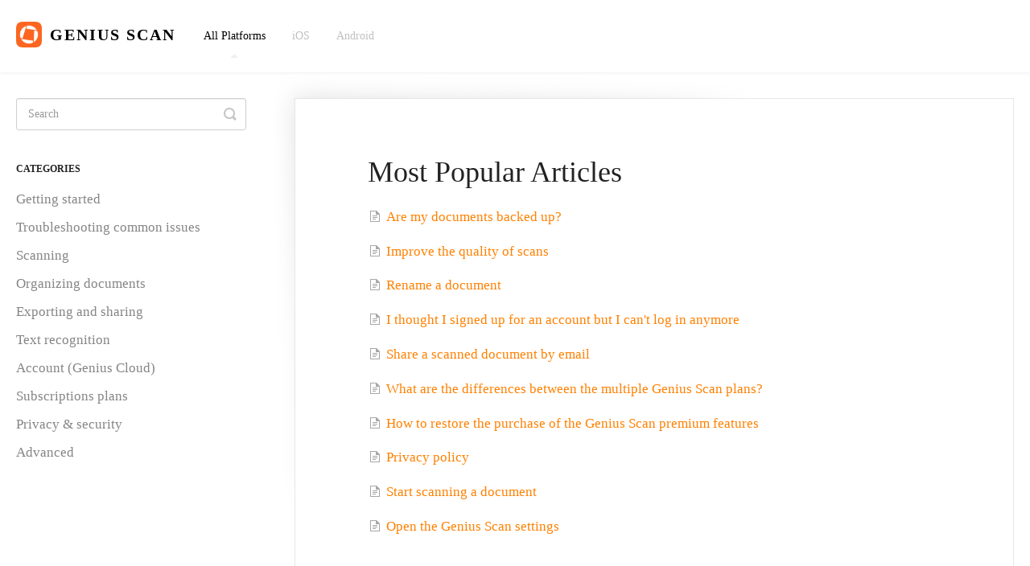

--- FILE ---
content_type: text/html; charset=utf-8
request_url: https://help.thegrizzlylabs.com/collection/258-all-platforms
body_size: 4513
content:


<!DOCTYPE html>
<html>
    
<head>
    <meta charset="utf-8"/>
    <title>All Platforms - Genius Scan</title>
    <meta name="viewport" content="width=device-width, maximum-scale=1"/>
    <meta name="apple-mobile-web-app-capable" content="yes"/>
    <meta name="format-detection" content="telephone=no">
    <meta name="description" content="Frequently asked questions and support documentation for Genius Scan."/>
    <meta name="author" content="The Grizzly Labs"/>
    <link rel="canonical" href="https://help.thegrizzlylabs.com/collection/258-all-platforms"/>
    

    
        <link rel="stylesheet" href="//d3eto7onm69fcz.cloudfront.net/assets/stylesheets/launch-1769002706950.css">
    
    <style>
        body { background: #ffffff; }
        .navbar .navbar-inner { background: #ffffff; }
        .navbar .nav li a, 
        .navbar .icon-private-w  { color: #c0c0c0; }
        .navbar .brand, 
        .navbar .nav li a:hover, 
        .navbar .nav li a:focus, 
        .navbar .nav .active a, 
        .navbar .nav .active a:hover, 
        .navbar .nav .active a:focus  { color: #000000; }
        .navbar a:hover .icon-private-w, 
        .navbar a:focus .icon-private-w, 
        .navbar .active a .icon-private-w, 
        .navbar .active a:hover .icon-private-w, 
        .navbar .active a:focus .icon-private-w { color: #000000; }
        #serp-dd .result a:hover,
        #serp-dd .result > li.active,
        #fullArticle strong a,
        #fullArticle a strong,
        .collection a,
        .contentWrapper a,
        .most-pop-articles .popArticles a,
        .most-pop-articles .popArticles a:hover span,
        .category-list .category .article-count,
        .category-list .category:hover .article-count { color: #ff8000; }
        #fullArticle, 
        #fullArticle p, 
        #fullArticle ul, 
        #fullArticle ol, 
        #fullArticle li, 
        #fullArticle div, 
        #fullArticle blockquote, 
        #fullArticle dd, 
        #fullArticle table { color:#141414; }
    </style>
    
        <link rel="stylesheet" href="//thegrizzlylabs.github.io/helpscout-docs-stylesheet/help.css">
    
    <link rel="apple-touch-icon-precomposed" href="//d33v4339jhl8k0.cloudfront.net/docs/assets/5408e358e4b0319aec584e1c/images/57bf0d48c6979156e4f1d542/genius-scan-icon.png">
    <link rel="shortcut icon" type="image/png" href="//d33v4339jhl8k0.cloudfront.net/docs/assets/5408e358e4b0319aec584e1c/images/5fbe579646e0fb0017fcf819/favicon.png">
    <!--[if lt IE 9]>
    
        <script src="//d3eto7onm69fcz.cloudfront.net/assets/javascripts/html5shiv.min.js"></script>
    
    <![endif]-->
    
        <script type="application/ld+json">
        {"@context":"https://schema.org","@type":"WebSite","url":"https://help.thegrizzlylabs.com","potentialAction":{"@type":"SearchAction","target":"https://help.thegrizzlylabs.com/search?query={query}","query-input":"required name=query"}}
        </script>
    
    
        <meta name="robots" content="noindex, nofollow">
<meta name="twitter:card" content="summary_large_image">
<meta name="twitter:site" content="@thegrizzlylabs">
<meta property="og:image" content="https://tgl.public.s3.us-east-1.amazonaws.com/support/support.jpg" />
<meta property="twitter:image" content="https://tgl.public.s3.us-east-1.amazonaws.com/support/support.jpg" />

<script>
  (function(i,s,o,g,r,a,m){i['GoogleAnalyticsObject']=r;i[r]=i[r]||function(){
  (i[r].q=i[r].q||[]).push(arguments)},i[r].l=1*new Date();a=s.createElement(o),
  m=s.getElementsByTagName(o)[0];a.async=1;a.src=g;m.parentNode.insertBefore(a,m)
  })(window,document,'script','//www.google-analytics.com/analytics.js','ga');

  ga('create', 'UA-20235044-4', 'auto');
  ga('send', 'pageview');

</script>

      <script>
         function docReady(fn) {
             // see if DOM is already available
             if (document.readyState === "complete" || document.readyState === "interactive") {
                 // call on next available tick
                 setTimeout(fn, 1);
             } else {
                 document.addEventListener("DOMContentLoaded", fn);
             }
         }

         function updateActiveButtons(tabSection, tabs, tab, tabButton) {
           for (let otherTab of tabs) {
               otherTab.style.display = "none";
           }
           let allTabButtons = tabSection.getElementsByClassName("tabButton")
           console.log(allTabButtons)
           for (let otherButton of allTabButtons) {
             otherButton.className = otherButton.className.replace(" active", "");
           }
           console.log("Adding active to:")
           console.log(tabButton)
           tabButton.className += " active"
           tab.style.display = "block";
         }

         function formatTabSection(tabSection, tabSectionIndex) {
           console.log(`Formatting tab section: ${tabSectionIndex}`)
           tabSection.id = `tabs-${tabSectionIndex}`
           console.log(tabSection)

           // The tab panels are the direct children of the tabs section
           const tabs = Array.from(tabSection.querySelectorAll(":scope > div"));
           var tabIndex = 0
           for (let tab of tabs) {
             console.log(tab);
             // Identity the title of the section
             const platform = tab.getElementsByClassName("platform")[0];
             platform.style.display = "none"
             if (!platform) {
               console.log(`Missing platform for tab ${tabIndex}. Won't create tabs.`)
               break;
             }

             const tabName = platform.innerText

             tab.id = `tabs-${tabSectionIndex}-tab-${tabName}`
             tab.className += " tab"
             tab.name = tabName

             if (tabIndex == 0) {
               tab.style.display = "block"
             } else {
               tab.style.display = "none"
             }

             tabIndex += 1
           };

           var nav = document.createElement("nav");
           tabSection.insertBefore(nav, tabSection.firstChild);

           tabIndex = 0
           for (let tab of tabs) {
             const tabButton = document.createElement("button")
             tabButton.className = tab.className + " tabButton"
             const buttonText = document.createTextNode(tab.name)
             tabButton.appendChild(buttonText)
             tabButton.onclick = function() {
                updateActiveButtons(tabSection, tabs, tab, tabButton)
             }
             if (tabIndex == 0) {
               tabButton.className += " active"
             }
             nav.appendChild(tabButton)
             tabIndex += 1
           }
         }

         docReady(function() {
           // Identify all <div class="tabs">
           const allTabSections = document.getElementsByClassName("tabs");
           var index = 0
           for (let tabSection of allTabSections) {
             formatTabSection(tabSection, index);
             index += 1
           }
         });
      </script>
    
</head>
    
    <body>
        
<header id="mainNav" class="navbar">
    <div class="navbar-inner">
        <div class="container-fluid">
            <a class="brand" href="/">
            
                <span>Genius Scan</span>
            
            </a>
            
                <button type="button" class="btn btn-navbar" data-toggle="collapse" data-target=".nav-collapse">
                    <span class="sr-only">Toggle Navigation</span>
                    <span class="icon-bar"></span>
                    <span class="icon-bar"></span>
                    <span class="icon-bar"></span>
                </button>
            
            <div class="nav-collapse collapse">
                <nav role="navigation"><!-- added for accessibility -->
                <ul class="nav">
                    
                    
                        
                            <li  class="active"  id="all-platforms"><a href="/collection/258-all-platforms">All Platforms  <b class="caret"></b></a></li>
                        
                            <li  id="ios"><a href="/collection/1-ios">iOS  <b class="caret"></b></a></li>
                        
                            <li  id="android"><a href="/collection/261-android">Android  <b class="caret"></b></a></li>
                        
                    
                    
                        <li id="contact"><a href="#" class="contactUs" onclick="window.Beacon('open')">Contact</a></li>
                        <li id="contactMobile"><a href="#" class="contactUs" onclick="window.Beacon('open')">Contact</a></li>
                    
                </ul>
                </nav>
            </div><!--/.nav-collapse -->
        </div><!--/container-->
    </div><!--/navbar-inner-->
</header>
        <section id="contentArea" class="container-fluid">
            <div class="row-fluid">
                <section id="main-content" class="span9">
                    <div class="contentWrapper">
                        

    <h1>Most Popular Articles</h1>
    
        <ul class="articleList">
            
                <li><a href="/article/33-backup-documents"><i class="icon-article-doc"></i><span>Are my documents backed up?<span></a></li>
            
                <li><a href="/article/9-low-image-quality"><i class="icon-article-doc"></i><span>Improve the quality of scans<span></a></li>
            
                <li><a href="/article/71-rename-a-document"><i class="icon-article-doc"></i><span>Rename a document<span></a></li>
            
                <li><a href="/article/156-i-thought-i-had-a-genius-cloud-account-but-i-cannot-log-in"><i class="icon-article-doc"></i><span>I thought I signed up for an account but I can&#x27;t log in anymore<span></a></li>
            
                <li><a href="/article/372-how-to-email-a-document"><i class="icon-article-doc"></i><span>Share a scanned document by email<span></a></li>
            
                <li><a href="/article/30-what-is-the-difference-between-genius-scan-and-genius-scan"><i class="icon-article-doc"></i><span>What are the differences between the multiple Genius Scan plans?<span></a></li>
            
                <li><a href="/article/379-i-lost-access-to-genius-scan-premium-version"><i class="icon-article-doc"></i><span>How to restore the purchase of the Genius Scan premium features<span></a></li>
            
                <li><a href="/article/369-privacy-policy"><i class="icon-article-doc"></i><span>Privacy policy<span></a></li>
            
                <li><a href="/article/159-how-do-i-start-scanning-a-document"><i class="icon-article-doc"></i><span>Start scanning a document<span></a></li>
            
                <li><a href="/article/18-open-the-settings"><i class="icon-article-doc"></i><span>Open the Genius Scan settings<span></a></li>
            
        </ul><!--/articleList-->
    

                    </div><!--/contentWrapper-->
                    
                </section><!--/content-->
                <aside id="sidebar" class="span3">
                 

<form action="/search" method="GET" id="searchBar" class="sm" autocomplete="off">
    
                    <input type="hidden" name="collectionId" value="5e39838e04286364bc94d52d"/>
                    <input type="text" name="query" title="search-query" class="search-query" placeholder="Search" value="" aria-label="Search" />
                    <button type="submit">
                        <span class="sr-only">Toggle Search</span>
                        <i class="icon-search"></i>
                    </button>
                    <div id="serp-dd" style="display: none;" class="sb">
                        <ul class="result">
                        </ul>
                    </div>
                
</form>

                
                    <h3>Categories</h3>
                    <ul class="nav nav-list">
                    
                        
                            <li ><a href="/category/320-getting-started">Getting started  <i class="icon-arrow"></i></a></li>
                        
                    
                        
                            <li ><a href="/category/327-troubleshooting">Troubleshooting common issues  <i class="icon-arrow"></i></a></li>
                        
                    
                        
                            <li ><a href="/category/326-scanning">Scanning  <i class="icon-arrow"></i></a></li>
                        
                    
                        
                            <li ><a href="/category/325-organizing-documents">Organizing documents  <i class="icon-arrow"></i></a></li>
                        
                    
                        
                            <li ><a href="/category/264-exporting-and-sharing">Exporting and sharing  <i class="icon-arrow"></i></a></li>
                        
                    
                        
                            <li ><a href="/category/328-text-recognition">Text recognition  <i class="icon-arrow"></i></a></li>
                        
                    
                        
                            <li ><a href="/category/319-genius-cloud">Account (Genius Cloud)  <i class="icon-arrow"></i></a></li>
                        
                    
                        
                            <li ><a href="/category/321-billing-and-purchases">Subscriptions plans  <i class="icon-arrow"></i></a></li>
                        
                    
                        
                            <li ><a href="/category/323-privacy-security">Privacy &amp; security  <i class="icon-arrow"></i></a></li>
                        
                    
                        
                            <li ><a href="/category/324-advanced">Advanced  <i class="icon-arrow"></i></a></li>
                        
                    
                    </ul>
                
                </aside><!--/span-->
            </div><!--/row-->
            <div id="noResults" style="display:none;">No results found</div>
            <footer>
                

<p>&copy;
    
        <a href="https://thegrizzlylabs.com">The Grizzly Labs</a>
    
    2026. <span>Powered by <a rel="nofollow noopener noreferrer" href="https://www.helpscout.com/docs-refer/?co=The+Grizzly+Labs&utm_source=docs&utm_medium=footerlink&utm_campaign=Docs+Branding" target="_blank">Help Scout</a></span>
    
        
    
</p>

            </footer>
        </section><!--/.fluid-container-->
        
            

<script id="beaconLoader" type="text/javascript">!function(e,t,n){function a(){var e=t.getElementsByTagName("script")[0],n=t.createElement("script");n.type="text/javascript",n.async=!0,n.src="https://beacon-v2.helpscout.net",e.parentNode.insertBefore(n,e)}if(e.Beacon=n=function(t,n,a){e.Beacon.readyQueue.push({method:t,options:n,data:a})},n.readyQueue=[],"complete"===t.readyState)return a();e.attachEvent?e.attachEvent("onload",a):e.addEventListener("load",a,!1)}(window,document,window.Beacon||function(){});</script>
<script type="text/javascript">window.Beacon('init', 'c6f1a369-3ab0-4ca2-9fd5-01b58f5853f6')</script>

<script type="text/javascript">
    function hashChanged() {
        var hash = window.location.hash.substring(1); 
        if (hash === 'contact') {
            window.Beacon('open')
        }
    }

    if (window.location.hash) {
        hashChanged()
    }

    window.onhashchange = function () {
        hashChanged()
    }

    window.addEventListener('hashchange', hashChanged, false);

</script>

        
        
    <script src="//d3eto7onm69fcz.cloudfront.net/assets/javascripts/app4.min.js"></script>

<script>
// keep iOS links from opening safari
if(("standalone" in window.navigator) && window.navigator.standalone){
// If you want to prevent remote links in standalone web apps opening Mobile Safari, change 'remotes' to true
var noddy, remotes = false;
document.addEventListener('click', function(event) {
noddy = event.target;
while(noddy.nodeName !== "A" && noddy.nodeName !== "HTML") {
noddy = noddy.parentNode;
}

if('href' in noddy && noddy.href.indexOf('http') !== -1 && (noddy.href.indexOf(document.location.host) !== -1 || remotes)){
event.preventDefault();
document.location.href = noddy.href;
}

},false);
}
</script>
        
    </body>
</html>

--- FILE ---
content_type: text/css; charset=utf-8
request_url: https://thegrizzlylabs.github.io/helpscout-docs-stylesheet/help.css
body_size: 1486
content:
body {
  font-family: -apple-system, 'Avenir', 'Helvetica Neue';
  line-height: 1.4em;
}

#contentArea {
  font-size: 17px;
  line-height: 1.4em;
}

.contentWrapper h1 {
  font-size: 36px;
  font-weight: 500;
}

#fullArticle {
  font-size: 17px;
  line-height: 1.4em;
  color: rgb(20, 20, 20);
}

#fullArticle h1.title {
	margin: 0 1em 1.2em 0;
}

#fullArticle h2 {
  font-weight: 500;
}

#fullArticle h2 a {
  color: rgb(20, 20, 20);
}

#fullArticle a:hover h2 {
  text-decoration: none;
  color: rgb(20, 20, 20); /* Override link color. See #fullArticle #*/
}

#fullArticle h2 a:hover {
  text-decoration: none;
  color: rgb(20, 20, 20); /* Override link color. See #fullArticle #*/
}

#fullArticle h3 {
  font-weight: 500;
  text-transform: uppercase;
  font-size: 15px;
}

#fullArticle p, #fullArticle ul, #fullArticle ol, #fullArticle li, #fullArticle div, #fullArticle blockquote, #fullArticle dd, #fullArticle table {
  font-size: 17px;
  line-height: 1.4em;
}

#fullArticle .callout-yellow ul, #fullArticle .callout-blue ul, #fullArticle .callout-red ul, #fullArticle .callout-green ul, #fullArticle .callout ul, #fullArticle .private-note ul,
#fullArticle .callout-yellow ol, #fullArticle .callout-blue ol, #fullArticle .callout-red ol, #fullArticle .callout-green ol, #fullArticle .callout ol, #fullArticle .private-note ol,
#fullArticle .callout-yellow li, #fullArticle .callout-blue li, #fullArticle .callout-red li, #fullArticle .callout-green li, #fullArticle .callout li, #fullArticle .private-note li {
  font-size: 14px;
}

p + ul {
  margin-top: -1em;
}

body.embedded {
  font-family: -apple-system, BlinkMacSystemFont, sans-serif;
}

/* https://docs.helpscout.net/article/79-retina-logo */
#mainNav .brand span {
  display: inline-block;
  text-indent: -9000px;
  width: 32px;
  height: 32px;
  margin-top: 18px;

  background: url(https://d2so04m9368s9h.cloudfront.net/support/helpscout-docs-genius-scan-logo-2.png) no-repeat 0 0;
  background-size: 100%;
}

#mainNav .brand::after {
  margin-left: 5px;
  font-weight: 600;
  text-transform: uppercase;
  letter-spacing: 2px;

  content: "Genius Scan";
}

.navbar .brand {
  padding-top: 9px;
}

@media screen and (max-width: 768px) {
  .navbar .btn-navbar {
    margin-top: 32px;
  }
}

#mainNav .container-fluid {
  line-height: 90px;
  min-height: 90px;
}

.container-fluid {
  max-width: 1250px;
}

@media screen and (min-width: 768px) {
  .contentWrapper {
    padding: 70px 90px;
  }
}

button {
  -webkit-appearance: none;
  -webkit-border-radius: 0;
}

input, button, select, textarea {
  font-family: -apple-system, "Avenir", "Helvetica Neue"
}

input:focus, textarea:focus {
	box-shadow: 0 0 0px 1px #ff8000 inset !important;
	border-color: #ff8000 !important;
}

a, a:hover, a:focus {
  color: #ff8000;
}

@media(min-width: 769px) {
  .nav-collapse .collapse {
    text-align: right;
  }

  .navbar .nav {
    position: relative;
  }
}

#fullArticle dt {
	padding: 0;
	width: 26px;
	background: #ff8000;
	height: 26px;
	line-height: 26px;
	font-weight: 500;
	font-size: 14px;
}

#fullArticle dd {
  padding-top: 0px;
}

#fullArticle dd p:first-child {
  margin-top: 0px;
}

#searchBar button {
  background-color: #ff8000;
  text-shadow: none;
  border: 0px;
}

#sidebar .nav-list a {
  font-size: 1em;
}

.articleList {
  font-size: 1em;
}

.articleList a {
  line-height: 1em;
}

@media(min-width: 769px) {
  .category-list .category {
    width: 28%;
  }
}

.navbar .nav li a {
  font-size: 14px;
}

#docsSearch {
  border-top: 1px solid #FFE4D7;
  border-bottom: 1px solid #FFE4D7;

  background-color: #ffeee6;
  background-image: url("https://s3.amazonaws.com/tgl.public/support/helpscout-docs-background.png");
}

#docsSearch h1 {
  color: black;
}

.lp {
  color: white;
}

@media (max-width: 768px) {
  .nav-collapse {
    background-color: white;
    z-index: 1000;
  }

  .nav {
      width: 100%;
      z-index: 1000;
  }

  .collapse {
  }

  .nav .in .collapse {
    border-bottom: 1px solid gray;
    width: 100%;
  }
}

/*.nav {
  background-color: white;
}
*/
.articleFoot {
  font-size: 8pt;
}

.articleFoot p, .articleFoot time {
  font-family: inherit;
  font-style: normal;
}

#fullArticle .ios .platform:before, .tabButton.ios:before {
    content: url("https://s3.us-east-1.amazonaws.com/tgl.public/support/os-system-apple-3.svg");
    display: inline;
    height: 100%;
    float: left;
    margin: 0 6px 0px 0;
}

#fullArticle .android .platform:before, .tabButton.android:before {
    content: url("https://s3.us-east-1.amazonaws.com/tgl.public/support/android-1.svg");
    display: inline;
    height: 100%;
    float: left;
    margin: 0 6px 0px 0;
}

#fullArticle .platform {
  font-size: 17px;
  font-weight: bold;
  color: #666;
  border-bottom: 1px solid #ccc;
  padding-bottom: 1px;
}

#fullArticle .screenshots {
  display: flex;
  flex-direction: row;
  justify-content: center;
  margin-top: 10px;
}

#fullArticle .screenshots img {
  margin-top: 0px;
}

#fullArticle .screenshots .ios, #fullArticle .screenshots .android {
  width: 50%;
  max-width: 350px;
  height: auto;
  margin-left: 10px;
  margin-right: 10px;
  display: flex;
  flex-direction: column;
  align-items: center;

}

#fullArticle .screenshots .platform {
  border-bottom: none;
  margin-bottom: 0px;
}

.tabs nav {
  padding-bottom: 10px;
  border-bottom: 1px solid #eee;
}

.tabs nav button {
    font-size: 17px;
    color: #666;
    padding-left: 15px;
    padding-right: 15px;
    padding-top: 10px;
    padding-bottom: 10px;
    background: white;
    box-shadow: 0px 0px 0px transparent;
    border: 0px solid transparent;
    text-shadow: 0px 0px 0px transparent;
    box-sizing: border-box;
    -moz-box-sizing: border-box;
    -webkit-box-sizing: border-box;
    border-radius: 5px;
    border: 1px solid #666;

    margin-right: 10px;

    line-height: 21px;
}

.tabs nav button.active {
    font-weight: bold;
    border: 3px solid #666;
}

.tabs .tab {
  margin-top: 15px;
}

#fullArticle img.screenshot {
  max-width: 350px;
}

@media screen and (max-width: 768px) {
  #fullArticle img.screenshot {
    max-width: 100%;
  }
}

#contact {
  display: none;
}

.printArticle {
  display: none;
}


--- FILE ---
content_type: text/plain
request_url: https://www.google-analytics.com/j/collect?v=1&_v=j102&a=478448984&t=pageview&_s=1&dl=https%3A%2F%2Fhelp.thegrizzlylabs.com%2Fcollection%2F258-all-platforms&ul=en-us%40posix&dt=All%20Platforms%20-%20Genius%20Scan&sr=1280x720&vp=1280x720&_u=IEBAAEABAAAAACAAI~&jid=1898658125&gjid=1765644552&cid=1945719646.1769019886&tid=UA-20235044-4&_gid=1130124047.1769019886&_r=1&_slc=1&z=2131324030
body_size: -452
content:
2,cG-M7T2QKYKML